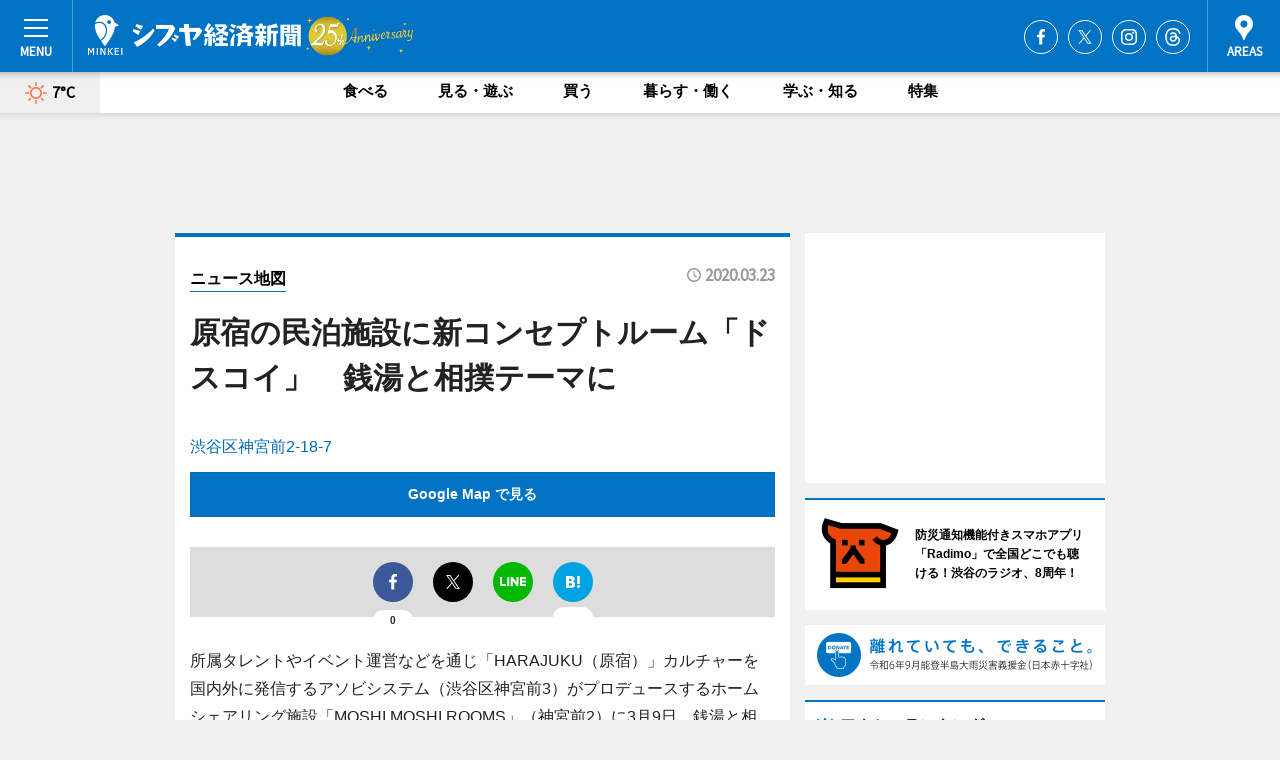

--- FILE ---
content_type: text/html; charset=utf-8
request_url: https://www.shibukei.com/mapnews/14932/
body_size: 73591
content:
<!DOCTYPE HTML>
<html>
<head>
<meta http-equiv="Content-Type" content="text/html; charset=utf-8">
<meta name="viewport" content="width=device-width,initial-scale=1,minimum-scale=1,maximum-scale=1,user-scalable=no">
<title>原宿の民泊施設に新コンセプトルーム「ドスコイ」　銭湯と相撲テーマに（ニュース地図） - シブヤ経済新聞</title>

<meta name="keywords" content="渋谷,シブヤ,経済,新聞,ニュース">
<meta name="description" content="シブヤ経済新聞は、広域渋谷圏のビジネス＆カルチャーニュースをお届けするニュースサイトです。イベントや展覧会・ライブなどのカルチャー情報はもちろん、ニューオープンの店舗情報から地元企業やソーシャルビジネスの新しい取り組み、エリアの流行・トレンドまで、地元のまちを楽しむ「ハッピーニュース」をお届けしています。">
<meta property="fb:app_id" content="475493342486765">
<meta property="fb:admins" content="100001334499453">
<meta property="og:site_name" content="シブヤ経済新聞">
<meta property="og:locale" content="ja_JP">
<meta property="og:type" content="article">
<meta name="twitter:card" content="summary_large_image">
<meta name="twitter:site" content="@minkei">
<meta property="og:title" content="原宿の民泊施設に新コンセプトルーム「ドスコイ」　銭湯と相撲テーマに（ニュース地図）">
<meta name="twitter:title" content="原宿の民泊施設に新コンセプトルーム「ドスコイ」　銭湯と相撲テーマに（ニュース地図）">
<link rel="canonical" href="https://www.shibukei.com/mapnews/14932/">
<meta property="og:url" content="https://www.shibukei.com/mapnews/14932/">
<meta name="twitter:url" content="https://www.shibukei.com/mapnews/14932/">
<meta property="og:description" content="広域渋谷圏のビジネス＆カルチャーニュース">
<meta name="twitter:description" content="広域渋谷圏のビジネス＆カルチャーニュース">
<meta property="og:image" content="https://images.keizai.biz/shibukei/headline/1584937272_photo.jpg">
<meta name="twitter:image" content="https://images.keizai.biz/shibukei/headline/1584937272_photo.jpg">
<meta property="fb:pages" content="138475029533957" />
<link href="https://images.keizai.biz/favicon.ico" rel="shortcut icon">
<link href="https://ex.keizai.biz/common.8.3.0/css.1.0.6/common.min.css?1769094517" rel="stylesheet" type="text/css">
<link href="https://ex.keizai.biz/common.8.3.0/css.1.0.6/single.min.css?1769094517" rel="stylesheet" type="text/css">
<link href="https://www.shibukei.com/css/style.css" rel="stylesheet" type="text/css">
<link href="https://ex.keizai.biz/common.8.3.0/css.1.0.6/all.min.css" rel="stylesheet" type="text/css">
<link href="https://fonts.googleapis.com/css?family=Source+Sans+Pro" rel="stylesheet">
<link href="https://cdn.jsdelivr.net/npm/yakuhanjp@3.0.0/dist/css/yakuhanjp.min.css" rel=”preload” as="stylesheet" type="text/css">
<link href="https://ex.keizai.biz/common.8.3.0/css.1.0.6/print.min.css" media="print" rel="stylesheet" type="text/css">
<script>
var microadCompass = microadCompass || {};
microadCompass.queue = microadCompass.queue || [];
</script>
<script charset="UTF-8" src="//j.microad.net/js/compass.js" onload="new microadCompass.AdInitializer().initialize();" async></script>
<script type="text/javascript">
var PWT={};
var pbjs = pbjs || {};
pbjs.que = pbjs.que || [];
var googletag = googletag || {};
googletag.cmd = googletag.cmd || [];
var gptRan = false;
PWT.jsLoaded = function(){
    if(!location.hostname.match(/proxypy.org|printwhatyoulike.com/)){
        loadGPT();
    }
};
var loadGPT = function(){
    if (!gptRan) {
        gptRan = true;
        var gads = document.createElement('script');
        var useSSL = 'https:' == document.location.protocol;
        gads.src = (useSSL ? 'https:' : 'http:') + '//securepubads.g.doubleclick.net/tag/js/gpt.js';
        gads.async = true;
        var node = document.getElementsByTagName('script')[0];
        node.parentNode.insertBefore(gads, node);
        var pbjsEl = document.createElement("script");
        pbjsEl.type = "text/javascript";
        pbjsEl.src = "https://anymind360.com/js/2131/ats.js";
        var pbjsTargetEl = document.getElementsByTagName("head")[0];
        pbjsTargetEl.insertBefore(pbjsEl, pbjsTargetEl.firstChild);
    }
};
setTimeout(loadGPT, 500);
</script>
<script type="text/javascript">
(function() {
var purl = window.location.href;
var url = '//ads.pubmatic.com/AdServer/js/pwt/157255/3019';
var profileVersionId = '';
if(purl.indexOf('pwtv=')>0){
    var regexp = /pwtv=(.*?)(&|$)/g;
    var matches = regexp.exec(purl);
    if(matches.length >= 2 && matches[1].length > 0){
    profileVersionId = '/'+matches[1];
    }
}
var wtads = document.createElement('script');
wtads.async = true;
wtads.type = 'text/javascript';
wtads.src = url+profileVersionId+'/pwt.js';
var node = document.getElementsByTagName('script')[0];
node.parentNode.insertBefore(wtads, node);
})();
</script>
<script>
window.gamProcessed = false;
window.gamFailSafeTimeout = 5e3;
window.reqGam = function () {
    if (!window.gamProcessed) {
        window.gamProcessed = true;
        googletag.cmd.push(function () {
            googletag.pubads().refresh();
        });
    }
};
setTimeout(function () {
    window.reqGam();
}, window.gamFailSafeTimeout);
var googletag = googletag || {};
googletag.cmd = googletag.cmd || [];
googletag.cmd.push(function(){
let issp = false;
let hbSlots = new Array();
let amznSlots = new Array();
const ua = window.navigator.userAgent.toLowerCase();
if (ua.indexOf('iphone') > 0 || ua.indexOf('ipod') > 0 || ua.indexOf('android') > 0 && ua.indexOf('mobile') > 0) {
    issp = true;
}
if (issp === true) {
    amznSlots.push(googletag.defineSlot('/159334285/sp_shibukei_header_1st', [[320, 100], [320, 50]], 'div-gpt-ad-1576055139196-0').addService(googletag.pubads()));
    hbSlots.push(googletag.defineSlot('/159334285/sp_shibukei_list_1st', [[336, 280], [300, 250], [320, 100], [320, 50], [200, 200], 'fluid'], 'div-gpt-ad-1580717788210-0').addService(googletag.pubads()));
    hbSlots.push(googletag.defineSlot('/159334285/sp_shibukei_inarticle', ['fluid', [300, 250], [336, 280], [320, 180], [1, 1]], 'div-gpt-ad-1576055195029-0').addService(googletag.pubads()));
    hbSlots.push(googletag.defineSlot('/159334285/sp_shibukei_footer_1st', ['fluid', [300, 250], [336, 280], [320, 100], [320, 50], [200, 200]], 'div-gpt-ad-1576055033248-0').addService(googletag.pubads()));
    hbSlots.push(googletag.defineSlot('/159334285/sp_shibukei_footer_2nd', [[300, 250], 'fluid', [336, 280], [320, 180], [320, 100], [320, 50], [200, 200]], 'div-gpt-ad-1576037774006-0').addService(googletag.pubads()));
    hbSlots.push(googletag.defineSlot('/159334285/sp_shibukei_footer_3rd', [[300, 250], [336, 280], [320, 100], [320, 50], [200, 200], 'fluid'], 'div-gpt-ad-1576055085577-0').addService(googletag.pubads()));
    hbSlots.push(googletag.defineSlot('/159334285/sp_shibukei_overlay', [320, 50], 'div-gpt-ad-1584427815478-0').addService(googletag.pubads()));
    hbSlots.push(googletag.defineSlot('/159334285/sp_shibukei_infeed_1st', ['fluid', [320, 100], [300, 100]], 'div-gpt-ad-1580370696425-0').addService(googletag.pubads()));
    hbSlots.push(googletag.defineSlot('/159334285/sp_shibukei_infeed_2st', [[300, 100], 'fluid', [320, 100]], 'div-gpt-ad-1580370846543-0').addService(googletag.pubads()));
    hbSlots.push(googletag.defineSlot('/159334285/sp_shibukei_infeed_3rd', [[300, 100], 'fluid', [320, 100]], 'div-gpt-ad-1580370937978-0').addService(googletag.pubads()));
} else {
    amznSlots.push(googletag.defineSlot('/159334285/pc_shibukei_header_1st', [[728, 90], [750, 100], [970, 90]], 'div-gpt-ad-1576054393576-0').addService(googletag.pubads()));
    amznSlots.push(googletag.defineSlot('/159334285/pc_shibukei_right_1st', ['fluid', [300, 250]], 'div-gpt-ad-1576054711791-0').addService(googletag.pubads()));
    hbSlots.push(googletag.defineSlot('/159334285/pc_shibukei_right_2nd', ['fluid', [300, 250], [200, 200]], 'div-gpt-ad-1576054772252-0').addService(googletag.pubads()));
    hbSlots.push(googletag.defineSlot('/159334285/pc_shibukei_inarticle', ['fluid', [300, 250], [336, 280]], 'div-gpt-ad-1576054895453-0').addService(googletag.pubads()));
    hbSlots.push(googletag.defineSlot('/159334285/pc_shibukei_right_3rd', [[300, 250], 'fluid', [300, 600], [160, 600], [200, 200]], 'div-gpt-ad-1576054833870-0').addService(googletag.pubads()));
    amznSlots.push(googletag.defineSlot('/159334285/pc_shibukei_left_1st', ['fluid', [300, 250]], 'div-gpt-ad-1576037145616-0'). addService(googletag.pubads()));
    hbSlots.push(googletag.defineSlot('/159334285/pc_shibukei_infeed_1st', ['fluid'], 'div-gpt-ad-1580370696425-0').addService(googletag.pubads()));
    hbSlots.push(googletag.defineSlot('/159334285/pc_shibukei_infeed_2st', ['fluid'], 'div-gpt-ad-1580370846543-0').addService(googletag.pubads()));
    hbSlots.push(googletag.defineSlot('/159334285/pc_shibukei_infeed_3rd', ['fluid'], 'div-gpt-ad-1580370937978-0').addService(googletag.pubads()));
}

const interstitialSlot = googletag.defineOutOfPageSlot('/159334285/shibukei_interstitial', googletag.enums.OutOfPageFormat.INTERSTITIAL);
if (interstitialSlot) amznSlots.push(interstitialSlot.addService(googletag.pubads()));
if (!googletag.pubads().isInitialLoadDisabled()) {
    googletag.pubads().disableInitialLoad();
}
googletag.pubads().enableSingleRequest();
googletag.pubads().collapseEmptyDivs();
googletag.enableServices();
googletag.pubads().refresh(amznSlots);
googletag.pubads().addEventListener('slotRequested', function(event) {
var elemId = event.slot.getSlotElementId();
for (var i = 0; i < hbSlots.length; i++) {
    if (hbSlots[i].getSlotElementId() == elemId) {
        window.gamProcessed = true;
    }
}
});
});
</script>
<script async src="//pagead2.googlesyndication.com/pagead/js/adsbygoogle.js"></script>
<script src="https://cdn.gmossp-sp.jp/ads/receiver.js"></script>
<script async src="https://contributor.google.com/scripts/53ce498761bf2b8e/loader.js"></script><script>(function(){'use strict';var g=function(a){var b=0;return function(){return b<a.length?{done:!1,value:a[b++]}:{done:!0}}},l=this||self,aa=/^[\w+/_-]+[=]{0,2}$/,m=null,p=function(){},q=function(a){var b=typeof a;if("object"==b)if(a){if(a instanceof Array)return"array";if(a instanceof Object)return b;var c=Object.prototype.toString.call(a);if("[object Window]"==c)return"object";if("[object Array]"==c||"number"==typeof a.length&&"undefined"!=typeof a.splice&&"undefined"!=typeof a.propertyIsEnumerable&&!a.propertyIsEnumerable("splice"))return"array";
if("[object Function]"==c||"undefined"!=typeof a.call&&"undefined"!=typeof a.propertyIsEnumerable&&!a.propertyIsEnumerable("call"))return"function"}else return"null";else if("function"==b&&"undefined"==typeof a.call)return"object";return b},r=Date.now||function(){return+new Date},t=function(a,b){function c(){}c.prototype=b.prototype;a.prototype=new c;a.prototype.constructor=a};var ba=function(a,b){Object.defineProperty(l,a,{configurable:!1,get:function(){return b},set:p})};var x=function(a,b){this.b=a===v&&b||"";this.a=w},w={},v={};var ca=function(a,b){a.src=b instanceof x&&b.constructor===x&&b.a===w?b.b:"type_error:TrustedResourceUrl";if(null===m)b:{b=l.document;if((b=b.querySelector&&b.querySelector("script[nonce]"))&&(b=b.nonce||b.getAttribute("nonce"))&&aa.test(b)){m=b;break b}m=""}b=m;b&&a.setAttribute("nonce",b)};var y=function(){return Math.floor(2147483648*Math.random()).toString(36)+Math.abs(Math.floor(2147483648*Math.random())^r()).toString(36)};var z=function(a,b){b=String(b);"application/xhtml+xml"===a.contentType&&(b=b.toLowerCase());return a.createElement(b)},A=function(a){this.a=a||l.document||document};A.prototype.appendChild=function(a,b){a.appendChild(b)};var B=function(a,b,c,d,e,f){try{var k=a.a,h=z(a.a,"SCRIPT");h.async=!0;ca(h,b);k.head.appendChild(h);h.addEventListener("load",function(){e();d&&k.head.removeChild(h)});h.addEventListener("error",function(){0<c?B(a,b,c-1,d,e,f):(d&&k.head.removeChild(h),f())})}catch(n){f()}};var da=l.atob("aHR0cHM6Ly93d3cuZ3N0YXRpYy5jb20vaW1hZ2VzL2ljb25zL21hdGVyaWFsL3N5c3RlbS8xeC93YXJuaW5nX2FtYmVyXzI0ZHAucG5n"),ea=l.atob("WW91IGFyZSBzZWVpbmcgdGhpcyBtZXNzYWdlIGJlY2F1c2UgYWQgb3Igc2NyaXB0IGJsb2NraW5nIHNvZnR3YXJlIGlzIGludGVyZmVyaW5nIHdpdGggdGhpcyBwYWdlLg=="),fa=l.atob("RGlzYWJsZSBhbnkgYWQgb3Igc2NyaXB0IGJsb2NraW5nIHNvZnR3YXJlLCB0aGVuIHJlbG9hZCB0aGlzIHBhZ2Uu"),ha=function(a,b,c){this.b=a;this.f=new A(this.b);this.a=null;this.c=[];this.g=!1;this.i=b;this.h=c},E=function(a){if(a.b.body&&!a.g){var b=
function(){C(a);l.setTimeout(function(){return D(a,3)},50)};B(a.f,a.i,2,!0,function(){l[a.h]||b()},b);a.g=!0}},C=function(a){for(var b=F(1,5),c=0;c<b;c++){var d=G(a);a.b.body.appendChild(d);a.c.push(d)}b=G(a);b.style.bottom="0";b.style.left="0";b.style.position="fixed";b.style.width=F(100,110).toString()+"%";b.style.zIndex=F(2147483544,2147483644).toString();b.style["background-color"]=H(249,259,242,252,219,229);b.style["box-shadow"]="0 0 12px #888";b.style.color=H(0,10,0,10,0,10);b.style.display=
"flex";b.style["justify-content"]="center";b.style["font-family"]="Roboto, Arial";c=G(a);c.style.width=F(80,85).toString()+"%";c.style.maxWidth=F(750,775).toString()+"px";c.style.margin="24px";c.style.display="flex";c.style["align-items"]="flex-start";c.style["justify-content"]="center";d=z(a.f.a,"IMG");d.className=y();d.src=da;d.style.height="24px";d.style.width="24px";d.style["padding-right"]="16px";var e=G(a),f=G(a);f.style["font-weight"]="bold";f.textContent=ea;var k=G(a);k.textContent=fa;I(a,
e,f);I(a,e,k);I(a,c,d);I(a,c,e);I(a,b,c);a.a=b;a.b.body.appendChild(a.a);b=F(1,5);for(c=0;c<b;c++)d=G(a),a.b.body.appendChild(d),a.c.push(d)},I=function(a,b,c){for(var d=F(1,5),e=0;e<d;e++){var f=G(a);b.appendChild(f)}b.appendChild(c);c=F(1,5);for(d=0;d<c;d++)e=G(a),b.appendChild(e)},F=function(a,b){return Math.floor(a+Math.random()*(b-a))},H=function(a,b,c,d,e,f){return"rgb("+F(Math.max(a,0),Math.min(b,255)).toString()+","+F(Math.max(c,0),Math.min(d,255)).toString()+","+F(Math.max(e,0),Math.min(f,
255)).toString()+")"},G=function(a){a=z(a.f.a,"DIV");a.className=y();return a},D=function(a,b){0>=b||null!=a.a&&0!=a.a.offsetHeight&&0!=a.a.offsetWidth||(ia(a),C(a),l.setTimeout(function(){return D(a,b-1)},50))},ia=function(a){var b=a.c;var c="undefined"!=typeof Symbol&&Symbol.iterator&&b[Symbol.iterator];b=c?c.call(b):{next:g(b)};for(c=b.next();!c.done;c=b.next())(c=c.value)&&c.parentNode&&c.parentNode.removeChild(c);a.c=[];(b=a.a)&&b.parentNode&&b.parentNode.removeChild(b);a.a=null};var ka=function(a,b,c,d,e){var f=ja(c),k=function(n){n.appendChild(f);l.setTimeout(function(){f?(0!==f.offsetHeight&&0!==f.offsetWidth?b():a(),f.parentNode&&f.parentNode.removeChild(f)):a()},d)},h=function(n){document.body?k(document.body):0<n?l.setTimeout(function(){h(n-1)},e):b()};h(3)},ja=function(a){var b=document.createElement("div");b.className=a;b.style.width="1px";b.style.height="1px";b.style.position="absolute";b.style.left="-10000px";b.style.top="-10000px";b.style.zIndex="-10000";return b};var J={},K=null;var L=function(){},M="function"==typeof Uint8Array,N=function(a,b){a.b=null;b||(b=[]);a.j=void 0;a.f=-1;a.a=b;a:{if(b=a.a.length){--b;var c=a.a[b];if(!(null===c||"object"!=typeof c||"array"==q(c)||M&&c instanceof Uint8Array)){a.g=b-a.f;a.c=c;break a}}a.g=Number.MAX_VALUE}a.i={}},O=[],P=function(a,b){if(b<a.g){b+=a.f;var c=a.a[b];return c===O?a.a[b]=[]:c}if(a.c)return c=a.c[b],c===O?a.c[b]=[]:c},Q=function(a,b,c){if(b<a.g)a.a[b+a.f]=c;else{var d=a.g+a.f;a.a[d]||(a.c=a.a[d]={});a.c[b]=c}return a},S=
function(a,b){var c=R;a.b||(a.b={});if(!a.b[b]){var d=P(a,b);d&&(a.b[b]=new c(d))}return a.b[b]};
L.prototype.h=M?function(){var a=Uint8Array.prototype.toJSON;Uint8Array.prototype.toJSON=function(){var b;void 0===b&&(b=0);if(!K){K={};for(var c="ABCDEFGHIJKLMNOPQRSTUVWXYZabcdefghijklmnopqrstuvwxyz0123456789".split(""),d=["+/=","+/","-_=","-_.","-_"],e=0;5>e;e++){var f=c.concat(d[e].split(""));J[e]=f;for(var k=0;k<f.length;k++){var h=f[k];void 0===K[h]&&(K[h]=k)}}}b=J[b];c=[];for(d=0;d<this.length;d+=3){var n=this[d],u=(e=d+1<this.length)?this[d+1]:0;h=(f=d+2<this.length)?this[d+2]:0;k=n>>2;n=(n&
3)<<4|u>>4;u=(u&15)<<2|h>>6;h&=63;f||(h=64,e||(u=64));c.push(b[k],b[n],b[u]||"",b[h]||"")}return c.join("")};try{return JSON.stringify(this.a&&this.a,T)}finally{Uint8Array.prototype.toJSON=a}}:function(){return JSON.stringify(this.a&&this.a,T)};var T=function(a,b){return"number"!=typeof b||!isNaN(b)&&Infinity!==b&&-Infinity!==b?b:String(b)};L.prototype.toString=function(){return this.a.toString()};var R=function(a){N(this,a)};t(R,L);var U=function(a){N(this,a)};t(U,L);var la=function(a,b){this.c=new A(a);var c=S(b,5);c=new x(v,P(c,4)||"");this.b=new ha(a,c,P(b,4));this.a=b},ma=function(a,b,c,d){b=new R(b?JSON.parse(b):null);b=new x(v,P(b,4)||"");B(a.c,b,3,!1,c,function(){ka(function(){E(a.b);d(!1)},function(){d(!0)},P(a.a,2),P(a.a,3),P(a.a,1))})};var na=function(a,b){V(a,"internal_api_load_with_sb",function(c,d,e){ma(b,c,d,e)});V(a,"internal_api_sb",function(){E(b.b)})},V=function(a,b,c){a=l.btoa(a+b);ba(a,c)},W=function(a,b,c){for(var d=[],e=2;e<arguments.length;++e)d[e-2]=arguments[e];e=l.btoa(a+b);e=l[e];if("function"==q(e))e.apply(null,d);else throw Error("API not exported.");};var X=function(a){N(this,a)};t(X,L);var Y=function(a){var b=this.h=l.document;var c=new U;var d=P(a,3);c=Q(c,1,d);d=P(a,12);c=Q(c,2,d);d=P(a,5);c=Q(c,3,d);d=P(a,10);c=Q(c,4,d);d=S(a,11);c.b||(c.b={});var e=d?d.a:d;c.b[5]=d;c=Q(c,5,e);this.g=new la(b,c);this.a=P(a,1);this.f=S(a,2);this.c=!1;this.b=a};Y.prototype.start=function(){try{oa(),na(this.a,this.g),l.googlefc=l.googlefc||{},"callbackQueue"in l.googlefc||(l.googlefc.callbackQueue=[]),pa(this)}catch(a){W(this.a,"internal_api_sb")}};
var oa=function(){var a=function(){if(!l.frames.googlefcPresent)if(document.body){var b=document.createElement("iframe");b.style.display="none";b.style.width="0px";b.style.height="0px";b.style.border="none";b.style.zIndex="-1000";b.style.left="-1000px";b.style.top="-1000px";b.name="googlefcPresent";document.body.appendChild(b)}else l.setTimeout(a,5)};a()},pa=function(a){var b=r();W(a.a,"internal_api_load_with_sb",a.f.h(),function(){var c;var d=a.a,e=l[l.btoa(d+"cached_js")];if(e){e=l.atob(e);e=parseInt(e,
10);d=l.btoa(d+"cached_js").split(".");var f=l;d[0]in f||"undefined"==typeof f.execScript||f.execScript("var "+d[0]);for(;d.length&&(c=d.shift());)d.length?f[c]&&f[c]!==Object.prototype[c]?f=f[c]:f=f[c]={}:f[c]=null;c=Math.abs(b-e);c=1728E5>c?0:c}else c=-1;0!=c&&(W(a.a,"internal_api_sb"),Z(a,P(a.b,9)))},function(c){c?Z(a,P(a.b,7)):Z(a,P(a.b,8))})},Z=function(a,b){a.c||(a.c=!0,a=new l.XMLHttpRequest,a.open("GET",b,!0),a.send())};(function(a,b){l[a]=function(c){for(var d=[],e=0;e<arguments.length;++e)d[e-0]=arguments[e];l[a]=p;b.apply(null,d)}})("__475an521in8a__",function(a){"function"==typeof l.atob&&(a=l.atob(a),a=new X(a?JSON.parse(a):null),(new Y(a)).start())});}).call(this);
window.__475an521in8a__("[base64]/[base64]/[base64]");</script>
<style>
.fc-ab-root .fc-button.fc-button-custom-choice, .fc-ab-root .fc-dialog-container .fc-subscription-link {
    display: none;
}
</style>
<script type="text/javascript">
window._taboola = window._taboola || [];
_taboola.push({article:'auto'});
! function(e, f, u, i) {
if (!document.getElementById(i)) {
e.async = 1;
e.src = u;
e.id = i;
f.parentNode.insertBefore(e, f);
}
}(document.createElement('script'),
document.getElementsByTagName('script')[0],
'//cdn.taboola.com/libtrc/minkeijapan-network/loader.js',
'tb_loader_script');
if (window.performance && typeof window.performance.mark == 'function')
{window.performance.mark('tbl_ic');}
</script>
</head>
<body>

<div id="wrap">
<div id="header">
<div class="inner">
<div id="menuBtn"><span></span></div>
<h1 class="logo"><a href="https://www.shibukei.com/">シブヤ経済新聞</a></h1>
<div id="areasBtn"><span></span></div>
<ul class="sns">
<li class="fb"><a href="https://www.facebook.com/shibukei" target="_blank">Facebook</a></li><li class="tw"><a href="https://twitter.com/shibuyakeizai" target="_blank">Twitter</a></li><li class="itg"><a href="https://www.instagram.com/shibukei_news" target="_blank">Instagram</a></li><li class="thr"><a href="https://www.threads.net/@shibukei_news" target="_blank">Threads</a></li></ul>
</div>
</div>
<div id="gNavi">
<div id="weather"><a href="https://www.shibukei.com/weather/"><img src="https://images.keizai.biz/img/weather/100.svg" alt=""><span>7°C</span></a></div>
<div class="link">
<ul>
<li><a href="https://www.shibukei.com/gourmet/archives/1/">食べる</a></li>
<li><a href="https://www.shibukei.com/play/archives/1/">見る・遊ぶ</a></li>
<li><a href="https://www.shibukei.com/shopping/archives/1/">買う</a></li>
<li><a href="https://www.shibukei.com/life/archives/1/">暮らす・働く</a></li>
<li><a href="https://www.shibukei.com/study/archives/1/">学ぶ・知る</a></li>
<li><a href="https://www.shibukei.com/special/archives/1/">特集</a></li>
</ul>
</div>
</div>
<div id="topBnr">
<script>
const spw = 430;
const hbnr = document.createElement('div');
const cbnr = document.createElement('div');
if (screen.width <= spw) {
    hbnr.classList.add("bnrW320");
    cbnr.setAttribute('id', 'div-gpt-ad-1576055139196-0');
} else {
    hbnr.classList.add("bnrWPC");
    cbnr.setAttribute('id', 'div-gpt-ad-1576054393576-0');
}
hbnr.appendChild(cbnr);
document.currentScript.parentNode.appendChild(hbnr);
if (screen.width <= spw) {
    googletag.cmd.push(function() { googletag.display('div-gpt-ad-1576055139196-0'); });
} else {
    googletag.cmd.push(function() { googletag.display('div-gpt-ad-1576054393576-0'); });
}
</script>
</div>

<div id="container">
<div class="contents" id="topBox">
<div class="box">
<div class="ttl">
<span><a href="https://www.shibukei.com/mapnews/archives/">ニュース地図</a></span>
<time>2020.03.23</time>
<h1>原宿の民泊施設に新コンセプトルーム「ドスコイ」　銭湯と相撲テーマに</h1>
</div>
<div class="main">
<a href="https://www.shibukei.com/headline/14932/"><img src="https://maps.googleapis.com/maps/api/staticmap?size=744x419&scale=2&markers=anchor:bottomcenter|icon:https://images.keizai.biz/img/extras/mapicon2025v5.png|35.67235590362774,139.70963745571473&key=AIzaSyA1Pc6oXLKKX73mQWROn5S2SCVEjEUPPro" width="744" height="419" alt=""></a>
<p id="mapAddress" style="font-size: 16px; color: #006bb6; text-align: left; margin-bottom: 0.8em;">渋谷区神宮前2-18-7</p><p id="mapLink" style="background: #0073C4;"><a href="https://maps.google.com/maps?q=35.67235590362774,139.70963745571473" target="_blank"><span style="color: #fff; font-weight: bold; background: none;">Google Map で見る</a>
</p>
</div>
<script>var _puri = "https://www.shibukei.com/mapnews/14932/";</script>
<div class="snsArea">
<ul>
<li class="fb"><a href="https://www.facebook.com/share.php?u=https://www.shibukei.com/mapnews/14932/" class="popup" target="_blank"></a><span id="fb_count"><p id="fb_count_num">0</p></span></li>
<li class="tw"><a href="https://twitter.com/intent/tweet?url=https://www.shibukei.com/mapnews/14932/&text=原宿の民泊施設に新コンセプトルーム「ドスコイ」　銭湯と相撲テーマに（ニュース地図）" class="popup" target="_blank"></a></li>
<li class="line"><a href="https://line.me/R/msg/text/?%E5%8E%9F%E5%AE%BF%E3%81%AE%E6%B0%91%E6%B3%8A%E6%96%BD%E8%A8%AD%E3%81%AB%E6%96%B0%E3%82%B3%E3%83%B3%E3%82%BB%E3%83%97%E3%83%88%E3%83%AB%E3%83%BC%E3%83%A0%E3%80%8C%E3%83%89%E3%82%B9%E3%82%B3%E3%82%A4%E3%80%8D%E3%80%80%E9%8A%AD%E6%B9%AF%E3%81%A8%E7%9B%B8%E6%92%B2%E3%83%86%E3%83%BC%E3%83%9E%E3%81%AB%EF%BC%88%E3%83%8B%E3%83%A5%E3%83%BC%E3%82%B9%E5%9C%B0%E5%9B%B3%EF%BC%89%0d%0ahttps%3A%2F%2Fwww.shibukei.com%2Fmapnews%2F14932%2F" class="popup" target="_blank"></a></li>
<li class="htn"><a href="http://b.hatena.ne.jp/entry/https://www.shibukei.com/mapnews/14932/" target="_blank"></a><span id="htn_count">&nbsp;</span></li>
</ul>
</div>
<div class="txt bnr2_txt">
<p>所属タレントやイベント運営などを通じ「HARAJUKU（原宿）」カルチャーを国内外に発信するアソビシステム（渋谷区神宮前3）がプロデュースするホームシェアリング施設「MOSHI MOSHI ROOMS」（神宮前2）に3月9日、銭湯と相撲を掛け合わせた部屋「DOSUKOI（ドスコイ）」がオープンした。</p>
<script>
const _bnr = document.createElement('div');
const _cbnr = document.createElement('div');
_bnr.classList.add("bnr2");
if (screen.width <= spw) {
    _cbnr.setAttribute('id', 'div-gpt-ad-1576055195029-0');
} else {
    _cbnr.setAttribute('id', 'div-gpt-ad-1576054895453-0');
}
_bnr.appendChild(_cbnr);
document.currentScript.parentNode.appendChild(_bnr);
if (screen.width <= spw) {
    googletag.cmd.push(function(){
        googletag.display('div-gpt-ad-1576055195029-0');
    });
} else {
    googletag.cmd.push(function(){
        googletag.display('div-gpt-ad-1576054895453-0');
    });
}
</script>
</div>
<ul class="btnList article">
<li class="send"><a href="https://www.shibukei.com/headline/14932/">記事を読む</a></li>
</ul>
<ul class="snsList">
<li>
<a href="https://twitter.com/share" class="twitter-share-button popup" data-url="https://www.shibukei.com/mapnews/14932/" data-text="原宿の民泊施設に新コンセプトルーム「ドスコイ」　銭湯と相撲テーマに（ニュース地図）" data-lang="ja"></a><script>!function(d,s,id){var js,fjs=d.getElementsByTagName(s)[0],p='https';if(!d.getElementById(id)){js=d.createElement(s);js.id=id;js.src=p+'://platform.twitter.com/widgets.js';fjs.parentNode.insertBefore(js,fjs);}}(document, 'script', 'twitter-wjs');</script>
</li>
<li>
<div id="fb-root"></div>
<script async defer crossorigin="anonymous" src="https://connect.facebook.net/ja_JP/sdk.js#xfbml=1&version=v9.0&appId=475493342486765&autoLogAppEvents=1" nonce="mlP5kZZA"></script>
<div class="fb-share-button" data-href="https://www.shibukei.com/mapnews/14932/" data-layout="button_count" data-size="small"><a target="_blank" href="https://www.facebook.com/sharer/sharer.php?u=https%3A%2F%2Fwww.shibukei.com%2Fmapnews%2F14932%2F&amp;src=sdkpreparse" class="fb-xfbml-parse-ignore">シェア</a></div>
</li>
<li>
<div class="line-it-button" data-lang="ja" data-type="share-a" data-url="https://www.shibukei.com/mapnews/14932/" style="display: none;"></div>
<script src="https://d.line-scdn.net/r/web/social-plugin/js/thirdparty/loader.min.js" async="async" defer="defer"></script>
</li>
<li>
<a href="http://b.hatena.ne.jp/entry/" class="hatena-bookmark-button" data-hatena-bookmark-layout="basic-label-counter" data-hatena-bookmark-lang="ja" data-hatena-bookmark-height="20" title="はてなブックマークに追加"><img src="https://b.st-hatena.com/images/entry-button/button-only@2x.png" alt="はてなブックマークに追加" width="20" height="20" style="border: none;" /></a><script type="text/javascript" src="https://b.st-hatena.com/js/bookmark_button.js" charset="utf-8" async="async"></script>
</li>
</ul>
</div>
<div class="box">
<div class="pager">
<ul>
<li class="prev"><a href="https://www.shibukei.com/mapnews/14931/"><span>前の地図</span></a></li><li class="next"><a href="https://www.shibukei.com/mapnews/14933/"><span>次の地図</span></a></li></ul>
</div>
</div>
</div>
<div class="box" style="text-align: center;">
<div id="middleBnr" class="box bnr">
<script>
if (screen.width <= spw) {
    const _cMiddleBnr = document.createElement('div');
    _cMiddleBnr.setAttribute('id', 'div-gpt-ad-1580717788210-0');
    document.currentScript.parentNode.appendChild(_cMiddleBnr);
    googletag.cmd.push(function() { googletag.display('div-gpt-ad-1580717788210-0'); });
}
</script>

</div>
</div>
<div id="info">
<div id="category">

<div class="box">
<div id="taboola-below-article-thumbnails"></div>
<script type="text/javascript">
window._taboola = window._taboola || [];
_taboola.push({
mode: 'thumbnails-a',
container: 'taboola-below-article-thumbnails',
placement: 'Below Article Thumbnails',
target_type: 'mix'
});
</script>
</div>
<div class="box latestnews">
<div class="ttl"><h2>最新ニュース</h2></div>
<div class="thumbA">
<a href="https://www.shibukei.com/headline/19687/">
<div class="img">
<img src="https://images.keizai.biz/shibukei/headline/1769094427_photo.jpg" alt="">
</div>
<span>食べる</span>
<h3>代々木上原の和洋菓子店「小楽園」でバレンタイン企画　「天球」チョコを採掘</h3>
<p>代々木上原の和洋菓子店「小楽園 TEA SALON & BOUTIQUE」（渋谷区元代々木町）で1月24日、バレンタイン企画が始まる。</p>
</a>
</div>
<ul class="thumbC">
<li>
<a href="https://www.shibukei.com/headline/19686/">
<div class="img">
<img src="https://images.keizai.biz/shibukei/thumbnail/1769061354_mini.jpg" alt="">
</div>
<div class="block">
<span>見る・遊ぶ</span><h3>展望施設「渋谷スカイ」で小林宏誠さん個展　浮遊や雨を題材にした作品</h3>
</div>
</a>
</li>
<li>
<a href="https://www.shibukei.com/headline/19685/">
<div class="img">
<img src="https://images.keizai.biz/shibukei/thumbnail/1769039424_mini.jpg" alt="">
</div>
<div class="block">
<span>暮らす・働く</span><h3>10年以上の通行止め発生も　恵比寿で「猿楽橋」架け替えの模型など展示</h3>
</div>
</a>
</li>
<li>
<a href="https://www.shibukei.com/headline/19684/">
<div class="img">
<img src="https://images.keizai.biz/shibukei/thumbnail/1768990201_mini.jpg" alt="">
</div>
<div class="block">
<span>食べる</span><h3>奥渋にカフェラテ専門店「エスプレッソ ボン」　若手フォトグラファーが開業</h3>
</div>
</a>
</li>
<li>
<a href="https://www.shibukei.com/headline/19683/">
<div class="img">
<img src="https://images.keizai.biz/shibukei/thumbnail/1768977335_mini.jpg" alt="">
</div>
<div class="block">
<span>暮らす・働く</span><h3>ハンズ渋谷店で創業50周年記念ロゴ発表　周年企画で店内謎解きイベントも</h3>
</div>
</a>
</li>
<li>
<a href="https://www.shibukei.com/headline/19682/">
<div class="img">
<img src="https://images.keizai.biz/shibukei/thumbnail/1768908684_mini.jpg" alt="">
</div>
<div class="block">
<span>見る・遊ぶ</span><h3>明治公園に冬季限定のスケートリンク　こたつ貸し出しも</h3>
</div>
</a>
</li>
<li id="_ads">
<div id='div-gpt-ad-1580370696425-0'>
<script>
googletag.cmd.push(function() { googletag.display('div-gpt-ad-1580370696425-0'); });
</script>
</div>
</li>

</ul>
<div class="more"><a href="https://www.shibukei.com/headline/archives/1/"><span>もっと見る</span></a></div>
</div>
<div class="box gourmet">
<div class="ttl"><h2>食べる</h2></div>
<div class="thumbA">
<a href="https://www.shibukei.com/headline/19687/">
<div class="img"><img class="lazy" src="https://images.keizai.biz/img/extras/noimage.png" data-src="https://images.keizai.biz/shibukei/headline/1769094427_photo.jpg" alt=""></div>
<span>食べる</span>
<h3>代々木上原の和洋菓子店「小楽園」でバレンタイン企画　「天球」チョコを採掘</h3>
<p>代々木上原の和洋菓子店「小楽園 TEA SALON & BOUTIQUE」（渋谷区元代々木町）で1月24日、バレンタイン企画が始まる。</p>
</a>
</div>
<ul class="thumbC">
<li>
<a href="https://www.shibukei.com/headline/19684/">
<div class="img"><img class="lazy" src="https://images.keizai.biz/img/extras/noimage.png" data-src="https://images.keizai.biz/shibukei/headline/1768990201.jpg" alt=""></div>
<div class="block">
<span>食べる</span>
<h3>奥渋にカフェラテ専門店「エスプレッソ ボン」　若手フォトグラファーが開業</h3>
</div>
</a>
</li>
<li>
<a href="https://www.shibukei.com/headline/19681/">
<div class="img"><img class="lazy" src="https://images.keizai.biz/img/extras/noimage.png" data-src="https://images.keizai.biz/shibukei/headline/1768894833.jpg" alt=""></div>
<div class="block">
<span>食べる</span>
<h3>代々木公園でフードイベント「地酒＆地肴」「ご当地鍋フェス」同時開催</h3>
</div>
</a>
</li>
<li>
<a href="https://www.shibukei.com/headline/19679/">
<div class="img"><img class="lazy" src="https://images.keizai.biz/img/extras/noimage.png" data-src="https://images.keizai.biz/shibukei/headline/1768795366.jpg" alt=""></div>
<div class="block">
<span>食べる</span>
<h3>渋谷にクレープ店「クレープとエスプレッソとれいわ」　限定生地も</h3>
</div>
</a>
</li>
<li id="_ads15">
<div id='div-gpt-ad-1580370846543-0'>
<script>
googletag.cmd.push(function() { googletag.display('div-gpt-ad-1580370846543-0'); });
</script>
</div>
</li>

</ul>
<div class="more"><a href="https://www.shibukei.com/gourmet/archives/1/"><span>もっと見る</span></a></div>
</div>
<div class="box play">
<div class="ttl"><h2>見る・遊ぶ</h2></div>
<div class="thumbA">
<a href="https://www.shibukei.com/headline/19686/">
<div class="img"><img class="lazy" src="https://images.keizai.biz/img/extras/noimage.png" data-src="https://images.keizai.biz/shibukei/headline/1769061354_photo.jpg" alt=""></div>
<span>見る・遊ぶ</span>
<h3>展望施設「渋谷スカイ」で小林宏誠さん個展　浮遊や雨を題材にした作品</h3>
<p>企画展「Touching the sky ｜ 空に触れる」が1月22日、渋谷駅直結の「渋谷スクランブルスクエア」（渋谷区渋谷2）の展望施設「SHIBUYA SKY（渋谷スカイ）」46階にある屋内展望回廊「SKY GALLERY」で始まった。</p>
</a>
</div>
<ul class="thumbC">
<li>
<a href="https://www.shibukei.com/headline/19682/">
<div class="img"><img class="lazy" src="https://images.keizai.biz/img/extras/noimage.png" data-src="https://images.keizai.biz/shibukei/headline/1768908684.jpg" alt=""></div>
<div class="block">
<span>見る・遊ぶ</span>
<h3>明治公園に冬季限定のスケートリンク　こたつ貸し出しも</h3>
</div>
</a>
</li>
<li>
<a href="https://www.shibukei.com/headline/19676/">
<div class="img"><img class="lazy" src="https://images.keizai.biz/img/extras/noimage.png" data-src="https://images.keizai.biz/shibukei/headline/1768533730.jpg" alt=""></div>
<div class="block">
<span>見る・遊ぶ</span>
<h3>渋谷で日本初「イカゲーム」体験イベント　6つのゲーム展開</h3>
</div>
</a>
</li>
<li>
<a href="https://www.shibukei.com/headline/19674/">
<div class="img"><img class="lazy" src="https://images.keizai.biz/img/extras/noimage.png" data-src="https://images.keizai.biz/shibukei/headline/1768457391.jpg" alt=""></div>
<div class="block">
<span>見る・遊ぶ</span>
<h3>渋谷で「三鷹の森ジブリ美術館ライブラリー」20周年記念映画祭</h3>
</div>
</a>
</li>
<li id="_ads25">
<div id='div-gpt-ad-1580370937978-0'>
<script>
googletag.cmd.push(function() { googletag.display('div-gpt-ad-1580370937978-0'); });
</script>
</div>
</li>

</ul>
<div class="more"><a href="https://www.shibukei.com/play/archives/1/"><span>もっと見る</span></a></div>
</div>
<div class="box life">
<div class="ttl"><h2>暮らす・働く</h2></div>
<div class="thumbA">
<a href="https://www.shibukei.com/headline/19685/">
<div class="img"><img class="lazy" src="https://images.keizai.biz/img/extras/noimage.png" data-src="https://images.keizai.biz/shibukei/headline/1769039424_photo.jpg" alt=""></div>
<span>暮らす・働く</span>
<h3>10年以上の通行止め発生も　恵比寿で「猿楽橋」架け替えの模型など展示</h3>
<p>渋谷～代官山エリアを結び、JR線路上部をまたぐ渡線橋「猿楽橋」の架け替え事業に関する模型などが、1月23日・24日、地域交流センター恵比寿（渋谷区恵比寿2）に展示される。</p>
</a>
</div>
<ul class="thumbC">
<li>
<a href="https://www.shibukei.com/headline/19683/">
<div class="img"><img class="lazy" src="https://images.keizai.biz/img/extras/noimage.png" data-src="https://images.keizai.biz/shibukei/headline/1768977335.jpg" alt=""></div>
<div class="block">
<span>暮らす・働く</span>
<h3>ハンズ渋谷店で創業50周年記念ロゴ発表　周年企画で店内謎解きイベントも</h3>
</div>
</a>
</li>
<li>
<a href="https://www.shibukei.com/headline/19678/">
<div class="img"><img class="lazy" src="https://images.keizai.biz/img/extras/noimage.png" data-src="https://images.keizai.biz/shibukei/headline/1768560268.jpg" alt=""></div>
<div class="block">
<span>暮らす・働く</span>
<h3>アソビシステムとJTBが合弁会社　ポップカルチャーと地域資源融合へ</h3>
</div>
</a>
</li>
<li>
<a href="https://www.shibukei.com/headline/19660/">
<div class="img"><img class="lazy" src="https://images.keizai.biz/img/extras/noimage.png" data-src="https://images.keizai.biz/shibukei/headline/1767765524.jpg" alt=""></div>
<div class="block">
<span>暮らす・働く</span>
<h3>原宿クエストにシェアオフィス「LIFORK H／Q」　カフェなどを併設</h3>
</div>
</a>
</li>
<li>
<a href="https://www.shibukei.com/headline/19649/">
<div class="img"><img class="lazy" src="https://images.keizai.biz/img/extras/noimage.png" data-src="https://images.keizai.biz/shibukei/headline/1766812986.jpg" alt=""></div>
<div class="block">
<span>暮らす・働く</span>
<h3>GMO、表参道に体験型文化施設　レンタルにも対応</h3>
</div>
</a>
</li>

</ul>
<div class="more"><a href="https://www.shibukei.com/life/archives/1/"><span>もっと見る</span></a></div>
</div>
<div class="box shopping hdSP">
<div class="ttl"><h2>買う</h2></div>
<div class="thumbA">
<a href="https://www.shibukei.com/headline/19680/">
<div class="img"><img class="lazy" src="https://images.keizai.biz/img/extras/noimage.png" data-src="https://images.keizai.biz/shibukei/headline/1768820419_photo.jpg" alt=""></div>
<span>買う</span>
<h3>表参道にライフスタイル限定店　アッシュ・ベー・フランスとマームを融合</h3>
<p>ファッション・ジュエリー・ライフスタイルを提案する期間限定店「H.P.FRANCE et MAAM」（港区北青山3）が1月16日、表参道エリアにオープンした。</p>
</a>
</div>
<ul class="thumbC">
<li>
<a href="https://www.shibukei.com/headline/19675/">
<div class="img"><img class="lazy" src="https://images.keizai.biz/img/extras/noimage.png" data-src="https://images.keizai.biz/shibukei/headline/1768476294.jpg" alt=""></div>
<div class="block">
<span>買う</span>
<h3>G-DRAGONさんとラインフレンズ協業キャラ、渋谷でポップアップ</h3>
</div>
</a>
</li>
<li>
<a href="https://www.shibukei.com/headline/19669/">
<div class="img"><img class="lazy" src="https://images.keizai.biz/img/extras/noimage.png" data-src="https://images.keizai.biz/shibukei/headline/1767949690.jpg" alt=""></div>
<div class="block">
<span>買う</span>
<h3>「冬の」サンダルブランド「SUBU」、表参道でポップアップイベント</h3>
</div>
</a>
</li>
<li>
<a href="https://www.shibukei.com/headline/19667/">
<div class="img"><img class="lazy" src="https://images.keizai.biz/img/extras/noimage.png" data-src="https://images.keizai.biz/shibukei/headline/1767932449.jpg" alt=""></div>
<div class="block">
<span>買う</span>
<h3>代官山に仏ディオール新店舗「バンブー パビリオン」　庭園やカフェ併設</h3>
</div>
</a>
</li>
<li>
<a href="https://www.shibukei.com/headline/19658/">
<div class="img"><img class="lazy" src="https://images.keizai.biz/img/extras/noimage.png" data-src="https://images.keizai.biz/shibukei/headline/1767672569.jpg" alt=""></div>
<div class="block">
<span>買う</span>
<h3>「ピーコックストア恵比寿店」閉店へ　50年の歴史に幕、惜しむ声も</h3>
</div>
</a>
</li>

</ul>
<div class="more"><a href="https://www.shibukei.com/shopping/archives/1/"><span>もっと見る</span></a></div>
</div>
<div class="box study hdSP">
<div class="ttl"><h2>学ぶ・知る</h2></div>
<div class="thumbA">
<a href="https://www.shibukei.com/headline/19664/">
<div class="img"><img class="lazy" src="https://images.keizai.biz/img/extras/noimage.png" data-src="https://images.keizai.biz/shibukei/headline/1767856690_photo.png" alt=""></div>
<span>学ぶ・知る</span>
<h3>青学大、青山キャンパスで「箱根駅伝」優勝報告会　原監督・黒田選手ら笑顔</h3>
<p>「第102回箱根駅伝」で9度目となる総合優勝を3連覇で決めた青山学院大学が1月8日、青山キャンパス（渋谷区渋谷4）で優勝報告会を開き、原晋監督や優勝の立役者となった4年で主将の黒田朝日選手らが出席した。</p>
</a>
</div>
<ul class="thumbC">
<li>
<a href="https://www.shibukei.com/headline/19657/">
<div class="img"><img class="lazy" src="https://images.keizai.biz/img/extras/noimage.png" data-src="https://images.keizai.biz/shibukei/headline/1767615633.jpg" alt=""></div>
<div class="block">
<span>学ぶ・知る</span>
<h3>渋谷区スタートアップ支援の認定制度に9社採択　子育て、エンタメなど</h3>
</div>
</a>
</li>
<li>
<a href="https://www.shibukei.com/headline/19650/">
<div class="img"><img class="lazy" src="https://images.keizai.biz/img/extras/noimage.png" data-src="https://images.keizai.biz/shibukei/headline/1766809598.png" alt=""></div>
<div class="block">
<span>学ぶ・知る</span>
<h3>実践女子大学、「渋谷キャンパス」に全学部集約へ　2031年4月めどに</h3>
</div>
</a>
</li>
<li>
<a href="https://www.shibukei.com/headline/19645/">
<div class="img"><img class="lazy" src="https://images.keizai.biz/img/extras/noimage.png" data-src="https://images.keizai.biz/shibukei/headline/1766649525.jpg" alt=""></div>
<div class="block">
<span>学ぶ・知る</span>
<h3>サッポロHD、不動産事業を売却へ　恵比寿ではブランド発信継続</h3>
</div>
</a>
</li>
<li>
<a href="https://www.shibukei.com/headline/19621/">
<div class="img"><img class="lazy" src="https://images.keizai.biz/img/extras/noimage.png" data-src="https://images.keizai.biz/shibukei/headline/1765788960.jpg" alt=""></div>
<div class="block">
<span>学ぶ・知る</span>
<h3>原宿・オークリーストアに平野歩夢選手　第1子から「エネルギーもらう」</h3>
</div>
</a>
</li>
</ul>
<div class="more"><a href="https://www.shibukei.com/study/archives/1/"><span>もっと見る</span></a></div>
</div>
</div>
<div id="sideCategory">
<div class="side">
<div class="box news">
<div class="ttl"><h3>みん経トピックス</h3></div>
<ul>
<li><a href="http://hamamatsu.keizai.biz/headline/3718/"><h4>浜松・遠鉄百貨店で「アムール・デュ・ショコラ」　110ブランド一堂に</h4><small>浜松経済新聞</small></a></li>
<li><a href="http://hiroshima.keizai.biz/headline/4573/"><h4>サンフレッチェ広島の選手にチョコを贈る　バレンタイン企画で</h4><small>広島経済新聞</small></a></li>
<li><a href="http://izu.keizai.biz/headline/2336/"><h4>沼津で自動運転バス実証実験　信号連携など3つの最新技術を初導入</h4><small>沼津経済新聞</small></a></li>
<li><a href="http://funabashi.keizai.biz/headline/3657/"><h4>習志野駅すぐ近くに「おにぎりのもり」　具だくさんのおにぎりや総菜も</h4><small>船橋経済新聞</small></a></li>
<li><a href="http://akita.keizai.biz/headline/4031/"><h4>秋田美大生6人が自動ドア開閉補助ツール　クマ対策で6種考案</h4><small>秋田経済新聞</small></a></li>
</ul>
</div>
<div class="box news release_list">
<div class="ttl"><h3>プレスリリース</h3></div>
<ul>
<li>
<a href="https://www.shibukei.com/release/523875/">
<h3>280km車いす行進が導いた法制定、WHO推奨の医療テック、沖縄発の障害主流化。　日本発の思想が世界を動かし、地域の未来を拓く力として還元。　第2回 「JICA国際協力賞」授賞式を開催</h3>
</a>
</li>
<li>
<a href="https://www.shibukei.com/release/523878/">
<h3>【本日20時】今、大注目のクラファンプロジェクト『Mobilis Frontier（モビリス フロンティア）』始動！YouTube登録者28万人超「遷移圏見聞録」の世界をVR体験として実現！</h3>
</a>
</li>
<li>
<a href="https://www.shibukei.com/release/523819/">
<h3>「姿勢」がビジネスパフォーマンスを左右する時代へ。マシンピラティススタジオRintosull初の男女兼用店舗が大阪・梅田に誕生！3月1日（日）「Rintosull梅田店」オープン</h3>
</a>
</li>
</ul>
<div class="more"><a href="https://www.shibukei.com/release/archives/1/"><span>もっと見る</span></a></div>
</div>

<script>
if (screen.width > spw) {
    const _middleBnr = document.createElement('div');
    const _cMiddleBnr = document.createElement('div');
    _middleBnr.classList.add('box', 'rec');
    _cMiddleBnr.setAttribute('id', 'div-gpt-ad-1576037145616-0');
    _middleBnr.appendChild(_cMiddleBnr);
    document.currentScript.parentNode.appendChild(_middleBnr);
    googletag.cmd.push(function() { googletag.display('div-gpt-ad-1576037145616-0'); });
}
</script>
<script async src="https://yads.c.yimg.jp/js/yads-async.js"></script>
<div class="box yads">
<div id="yad"></div>
<script>
window.YJ_YADS = window.YJ_YADS || { tasks: [] };
if (screen.width <= 750) {
    _yads_ad_ds = '46046_265960';
} else {
    _yads_ad_ds = '12295_268899';
}
window.YJ_YADS.tasks.push({
    yads_ad_ds : _yads_ad_ds,
    yads_parent_element : 'yad'
});
</script>
</div>
</div>
</div>
</div>
<div id="side">
<div class="side top">

<script>
const _recBnr = document.createElement('div');
if (screen.width > spw) {
    const _recCbnr = document.createElement('div');
    _recBnr.setAttribute('id', 'recBanner');
    _recBnr.classList.add('box');
    _recBnr.style.marginTop = '0';
    _recBnr.style.height = '250px';
    _recCbnr.style.height = '250px';
    _recCbnr.setAttribute('id', 'div-gpt-ad-1576054711791-0');
    _recBnr.appendChild(_recCbnr);
    document.currentScript.parentNode.appendChild(_recBnr);
    googletag.cmd.push(function() { googletag.display('div-gpt-ad-1576054711791-0'); });
} else {
    _recBnr.style.marginTop = '-15px';
    document.currentScript.parentNode.appendChild(_recBnr);
}
</script>


<div class="box thumb company">
<ul>
<li>
<a href="https://shiburadi.com/" target="_blank"><div class="img"><img src="https://www.shibukei.com/img/banners/1662802360.jpg" width="80" height="80" alt="">
</div>
<div class="sdbox">
<h4>防災通知機能付きスマホアプリ「Radimo」で全国どこでも聴ける！渋谷のラジオ、8周年！</h4>
</div>
</a>
</li>
</ul>
</div>



<div class="box partner">
<a href="https://www.jrc.or.jp/contribute/help/20240925/" target="_blank"><img src="https://images.keizai.biz/img/banners/202409_noto_banner.png" width="300" height="55" alt="離れていても、できること。">
</a>
</div>

<div class="box thumb rank">
<div class="ttl"><h3>アクセスランキング</h3></div>
<ul>
<li class="gourmet">
<a href="https://www.shibukei.com/headline/19681/">
<div class="img"><img src="https://images.keizai.biz/shibukei/headline/1768894833.jpg" alt=""></div>
<div class="sdbox">
<h4>代々木公園でフードイベント「地酒＆地肴」「ご当地鍋フェス」同時開催</h4>
</div>
</a>
</li>
<li class="life">
<a href="https://www.shibukei.com/headline/19685/">
<div class="img"><img src="https://images.keizai.biz/shibukei/headline/1769039424.jpg" alt=""></div>
<div class="sdbox">
<h4>10年以上の通行止め発生も　恵比寿で「猿楽橋」架け替えの模型など展示</h4>
</div>
</a>
</li>
<li class="life">
<a href="https://www.shibukei.com/headline/19683/">
<div class="img"><img src="https://images.keizai.biz/shibukei/headline/1768977335.jpg" alt=""></div>
<div class="sdbox">
<h4>ハンズ渋谷店で創業50周年記念ロゴ発表　周年企画で店内謎解きイベントも</h4>
</div>
</a>
</li>
<li class="play">
<a href="https://www.shibukei.com/headline/19682/">
<div class="img"><img src="https://images.keizai.biz/shibukei/headline/1768908684.jpg" alt=""></div>
<div class="sdbox">
<h4>明治公園に冬季限定のスケートリンク　こたつ貸し出しも</h4>
</div>
</a>
</li>
<li class="gourmet">
<a href="https://www.shibukei.com/headline/19684/">
<div class="img"><img src="https://images.keizai.biz/shibukei/headline/1768990201.jpg" alt=""></div>
<div class="sdbox">
<h4>奥渋にカフェラテ専門店「エスプレッソ ボン」　若手フォトグラファーが開業</h4>
</div>
</a>
</li>
</ul>
<div class="more"><a href="https://www.shibukei.com/access/"><span>もっと見る</span></a></div>
</div>
<script>
if (screen.width <= spw) {
    const _bnr = document.createElement('div');
    const _cbnr = document.createElement('div');
    _bnr.classList.add('box', 'oauth', 'sp');
    _cbnr.setAttribute('id', 'div-gpt-ad-1576055033248-0');
    _bnr.appendChild(_cbnr);
    document.currentScript.parentNode.appendChild(_bnr);
    googletag.cmd.push(function() { googletag.display('div-gpt-ad-1576055033248-0'); });
}
</script>
<div class="box thumb photo">
<div class="ttl"><h3>フォトフラッシュ</h3></div>
<div class="thumbPhoto">
<a href="https://www.shibukei.com/photoflash/22009/">
<div class="img"><img src="https://images.keizai.biz/shibukei/photonews/1769094297_b.jpg" alt=""></div>
<div class="txt"><p>商品を運ぶ猫のからくり人形＝代々木上原の和洋菓子店「小楽園」でバレンタイン企画　「天球」チョコを採掘</p></div>
</a>
</div>
<ul>
<li>
<a href="https://www.shibukei.com/photoflash/22008/">
<div class="img"><img src="https://images.keizai.biz/shibukei/photonews/1769088020.jpg" alt=""></div>
<div class="sdbox">
<h4>商品イメージ＝代々木上原の和洋菓子店「小楽園」のバレンタイン</h4>
</div>
</a>
</li>
<li>
<a href="https://www.shibukei.com/photoflash/22007/">
<div class="img"><img src="https://images.keizai.biz/shibukei/photonews/1769087982.jpg" alt=""></div>
<div class="sdbox">
<h4>チョコレートを「採掘」する様子＝代々木上原の和洋菓子店「小楽園」のバレンタイン</h4>
</div>
</a>
</li>
<li>
<a href="https://www.shibukei.com/photoflash/22006/">
<div class="img"><img src="https://images.keizai.biz/shibukei/photonews/1769087253.jpg" alt=""></div>
<div class="sdbox">
<h4>店舗外観＝代々木上原の和洋菓子店「小楽園」のバレンタイン</h4>
</div>
</a>
</li>
<li>
<a href="https://www.shibukei.com/photoflash/22005/">
<div class="img"><img src="https://images.keizai.biz/shibukei/photonews/1769068495.jpg" alt=""></div>
<div class="sdbox">
<h4>展示の様子＝展望施設「渋谷スカイ」で小林宏誠さん個展</h4>
</div>
</a>
</li>
</ul>
<div class="more"><a href="https://www.shibukei.com/photoflash/archives/1/"><span>もっと見る</span></a></div>
</div>
<script>
if (screen.width > spw) {
    const _bnr = document.createElement('div');
    const _cbnr = document.createElement('div');
    _bnr.classList.add('box', 'oauth');
    _cbnr.setAttribute('id', 'div-gpt-ad-1576054772252-0');
    _bnr.appendChild(_cbnr);
    document.currentScript.parentNode.appendChild(_bnr);
    googletag.cmd.push(function() { googletag.display('div-gpt-ad-1576054772252-0'); });
}
</script>
<div class="box thumb world">
<div class="ttl"><h3>ワールドフォトニュース</h3></div>
<div class="thumbPhoto">
<a href="https://www.shibukei.com/gpnews/1672225/">
<div class="img"><img src="https://images.keizai.biz/img/gp/m0089104419.jpg" alt=""></div>
<div class="txt"><p>林野火災防止呼び掛けの記者会見</p></div>
</a>
</div>
<ul>
<li>
<a href="https://www.shibukei.com/gpnews/1672224/">
<div class="img"><img src="https://images.keizai.biz/img/gp/s0089106151.jpg" alt=""></div>
<div class="sdbox">
<h4>ＫＤＤＩ、堺のデータセンター稼働</h4>
</div>
</a>
</li>
<li>
<a href="https://www.shibukei.com/gpnews/1672223/">
<div class="img"><img src="https://images.keizai.biz/img/gp/s0089107129.jpg" alt=""></div>
<div class="sdbox">
<h4>日本スポーツ賞大賞の阿部詩</h4>
</div>
</a>
</li>
<li>
<a href="https://www.shibukei.com/gpnews/1672222/">
<div class="img"><img src="https://images.keizai.biz/img/gp/s0089106365.jpg" alt=""></div>
<div class="sdbox">
<h4>平和評議会の署名式開催</h4>
</div>
</a>
</li>
<li>
<a href="https://www.shibukei.com/gpnews/1672221/">
<div class="img"><img src="https://images.keizai.biz/img/gp/s0089105222.jpg" alt=""></div>
<div class="sdbox">
<h4>「核廃絶まで持っていく」　</h4>
</div>
</a>
</li>
</ul>
<div class="more"><a href="https://www.shibukei.com/gpnews/archives/1/"><span>もっと見る</span></a></div>
</div>
</div>
<script>
if (screen.width > spw) {
    const _bnr = document.createElement('div');
    const _cbnr = document.createElement('div');
    _bnr.classList.add('rb');
    _cbnr.setAttribute('id', 'div-gpt-ad-1576054833870-0');
    _bnr.appendChild(_cbnr);
    document.currentScript.parentNode.appendChild(_bnr);
    googletag.cmd.push(function() { googletag.display('div-gpt-ad-1576054833870-0'); });
}
</script>
</div>
</div>
</div>
<div id="areas">
<div class="bg"></div>
<div class="inner">
<div class="hLogo"><a href="https://minkei.net/">みんなの経済新聞ネットワーク</a></div>
<div class="over">
<div class="box">
<div class="ttl">エリア一覧</div>
<div class="btn">北海道・東北</div>
<ul class="list">
<li><a href="https://kitami.keizai.biz/">北見</a></li>
<li><a href="https://asahikawa.keizai.biz/">旭川</a></li>
<li><a href="https://otaru.keizai.biz/">小樽</a></li>
<li><a href="https://sapporo.keizai.biz/">札幌</a></li>
<li><a href="https://hakodate.keizai.biz/">函館</a></li>
<li><a href="https://aomori.keizai.biz/">青森</a></li>
<li><a href="https://hirosaki.keizai.biz/">弘前</a></li>
<li><a href="https://hachinohe.keizai.biz/">八戸</a></li>
<li><a href="https://morioka.keizai.biz/">盛岡</a></li>
<li><a href="https://sendai.keizai.biz/">仙台</a></li>
<li><a href="https://akita.keizai.biz/">秋田</a></li>
<li><a href="https://yokote.keizai.biz/">横手</a></li>
<li><a href="https://daisen.keizai.biz/">大仙</a></li>
<li><a href="https://fukushima.keizai.biz/">福島</a></li>
</ul>
<div class="btn">関東</div>
<ul class="list">
<li><a href="https://mito.keizai.biz/">水戸</a></li>
<li><a href="https://tsukuba.keizai.biz/">つくば</a></li>
<li><a href="https://ashikaga.keizai.biz/">足利</a></li>
<li><a href="https://utsunomiya.keizai.biz/">宇都宮</a></li>
<li><a href="https://takasaki.keizai.biz/">高崎前橋</a></li>
<li><a href="https://chichibu.keizai.biz/">秩父</a></li>
<li><a href="https://honjo.keizai.biz/">本庄</a></li>
<li><a href="https://kumagaya.keizai.biz/">熊谷</a></li>
<li><a href="https://kawagoe.keizai.biz/">川越</a></li>
<li><a href="https://sayama.keizai.biz/">狭山</a></li>
<li><a href="https://omiya.keizai.biz/">大宮</a></li>
<li><a href="https://urawa.keizai.biz/">浦和</a></li>
<li><a href="https://kawaguchi.keizai.biz/">川口</a></li>
<li><a href="https://kasukabe.keizai.biz/">春日部</a></li>
<li><a href="https://matsudo.keizai.biz/">松戸</a></li>
<li><a href="https://urayasu.keizai.biz/">浦安</a></li>
<li><a href="https://funabashi.keizai.biz/">船橋</a></li>
<li><a href="https://narashino.keizai.biz/">習志野</a></li>
<li><a href="https://chiba.keizai.biz/">千葉</a></li>
<li><a href="https://sotobo.keizai.biz/">外房</a></li>
<li><a href="https://kujukuri.keizai.biz/">九十九里</a></li>
<li><a href="https://machida.keizai.biz/">相模原</a></li>
<li><a href="https://kohoku.keizai.biz/">港北</a></li>
<li><a href="https://www.hamakei.com/">ヨコハマ</a></li>
<li><a href="https://yokosuka.keizai.biz/">横須賀</a></li>
<li><a href="https://zushi-hayama.keizai.biz/">逗子葉山</a></li>
<li><a href="https://kamakura.keizai.biz/">鎌倉</a></li>
<li><a href="https://shonan.keizai.biz/">湘南</a></li>
<li><a href="https://odawara-hakone.keizai.biz/">小田原箱根</a></li>
</ul>
<div class="btn">東京23区</div>
<ul class="list">
<li><a href="https://adachi.keizai.biz/">北千住</a></li>
<li><a href="https://katsushika.keizai.biz/">葛飾</a></li>
<li><a href="https://edogawa.keizai.biz/">江戸川</a></li>
<li><a href="https://koto.keizai.biz/">江東</a></li>
<li><a href="https://sumida.keizai.biz/">すみだ</a></li>
<li><a href="https://asakusa.keizai.biz/">浅草</a></li>
<li><a href="https://bunkyo.keizai.biz/">文京</a></li>
<li><a href="https://akiba.keizai.biz/">アキバ</a></li>
<li><a href="https://nihombashi.keizai.biz/">日本橋</a></li>
<li><a href="https://ginza.keizai.biz/">銀座</a></li>
<li><a href="https://shinbashi.keizai.biz/">新橋</a></li>
<li><a href="https://shinagawa.keizai.biz/">品川</a></li>
<li><a href="https://tokyobay.keizai.biz/">東京ベイ</a></li>
<li><a href="https://roppongi.keizai.biz/">六本木</a></li>
<li><a href="https://akasaka.keizai.biz/">赤坂</a></li>
<li><a href="https://ichigaya.keizai.biz/">市ケ谷</a></li>
<li><a href="https://ikebukuro.keizai.biz/">池袋</a></li>
<li><a href="https://akabane.keizai.biz/">赤羽</a></li>
<li><a href="https://itabashi.keizai.biz/">板橋</a></li>
<li><a href="https://nerima.keizai.biz/">練馬</a></li>
<li><a href="https://takadanobaba.keizai.biz/">高田馬場</a></li>
<li><a href="https://shinjuku.keizai.biz/">新宿</a></li>
<li><a href="https://nakano.keizai.biz/">中野</a></li>
<li><a href="https://koenji.keizai.biz/">高円寺</a></li>
<li><a href="https://kyodo.keizai.biz/">経堂</a></li>
<li><a href="https://shimokita.keizai.biz/">下北沢</a></li>
<li><a href="https://sancha.keizai.biz/">三軒茶屋</a></li>
<li><a href="https://nikotama.keizai.biz/">二子玉川</a></li>
<li><a href="https://jiyugaoka.keizai.biz/">自由が丘</a></li>
<li><a href="https://www.shibukei.com/">シブヤ</a></li>
</ul>
<div class="btn">東京・多摩</div>
<ul class="list">
<li><a href="https://kichijoji.keizai.biz/">吉祥寺</a></li>
<li><a href="https://chofu.keizai.biz/">調布</a></li>
<li><a href="https://tachikawa.keizai.biz/">立川</a></li>
<li><a href="https://hachioji.keizai.biz/">八王子</a></li>
<li><a href="https://machida.keizai.biz/">町田</a></li>
<li><a href="https://nishitama.keizai.biz/">西多摩</a></li>
</ul>
<div class="btn">中部</div>
<ul class="list">
<li><a href="https://kanazawa.keizai.biz/">金沢</a></li>
<li><a href="https://fukui.keizai.biz/">福井</a></li>
<li><a href="https://kofu.keizai.biz/">甲府</a></li>
<li><a href="https://karuizawa.keizai.biz/">軽井沢</a></li>
<li><a href="https://matsumoto.keizai.biz/">松本</a></li>
<li><a href="https://ina.keizai.biz/">伊那</a></li>
<li><a href="https://iida.keizai.biz/">飯田</a></li>
<li><a href="https://mtfuji.keizai.biz/">富士山</a></li>
<li><a href="https://atami.keizai.biz/">熱海</a></li>
<li><a href="https://shimoda.keizai.biz/">伊豆下田</a></li>
<li><a href="https://izu.keizai.biz/">沼津</a></li>
<li><a href="https://hamamatsu.keizai.biz/">浜松</a></li>
<li><a href="https://toyota.keizai.biz/">豊田</a></li>
<li><a href="https://sakae.keizai.biz/">サカエ</a></li>
<li><a href="https://meieki.keizai.biz/">名駅</a></li>
<li><a href="https://iseshima.keizai.biz/">伊勢志摩</a></li>
</ul>
<div class="btn">近畿</div>
<ul class="list">
<li><a href="https://nagahama.keizai.biz/">長浜</a></li>
<li><a href="https://hikone.keizai.biz/">彦根</a></li>
<li><a href="https://omihachiman.keizai.biz/">近江八幡</a></li>
<li><a href="https://biwako-otsu.keizai.biz/">びわ湖大津</a></li>
<li><a href="https://karasuma.keizai.biz/">烏丸</a></li>
<li><a href="https://kyotango.keizai.biz/">京丹後</a></li>
<li><a href="https://nara.keizai.biz/">奈良</a></li>
<li><a href="https://wakayama.keizai.biz/">和歌山</a></li>
<li><a href="https://osakabay.keizai.biz/">大阪ベイ</a></li>
<li><a href="https://higashiosaka.keizai.biz/">東大阪</a></li>
<li><a href="https://abeno.keizai.biz/">あべの</a></li>
<li><a href="https://namba.keizai.biz/">なんば</a></li>
<li><a href="https://semba.keizai.biz/">船場</a></li>
<li><a href="https://kyobashi.keizai.biz/">京橋</a></li>
<li><a href="https://umeda.keizai.biz/">梅田</a></li>
<li><a href="https://amagasaki.keizai.biz/">尼崎</a></li>
<li><a href="https://kobe.keizai.biz/">神戸</a></li>
<li><a href="https://kakogawa.keizai.biz/">加古川</a></li>
<li><a href="https://himeji.keizai.biz/">姫路</a></li>
</ul>
<div class="btn">中国・四国</div>
<ul class="list">
<li><a href="https://tottori.keizai.biz/">鳥取</a></li>
<li><a href="https://unnan.keizai.biz/">雲南</a></li>
<li><a href="https://okayama.keizai.biz/">岡山</a></li>
<li><a href="https://kurashiki.keizai.biz/">倉敷</a></li>
<li><a href="https://hiroshima.keizai.biz/">広島</a></li>
<li><a href="https://shunan.keizai.biz/">周南</a></li>
<li><a href="https://yamaguchi.keizai.biz/">山口宇部</a></li>
<li><a href="https://tokushima.keizai.biz/">徳島</a></li>
<li><a href="https://takamatsu.keizai.biz/">高松</a></li>
<li><a href="https://imabari.keizai.biz/">今治</a></li>
</ul>
<div class="btn">九州</div>
<ul class="list">
<li><a href="https://kokura.keizai.biz/">小倉</a></li>
<li><a href="https://chikuho.keizai.biz/">筑豊</a></li>
<li><a href="https://munakata.keizai.biz/">宗像</a></li>
<li><a href="https://tenjin.keizai.biz/">天神</a></li>
<li><a href="https://hakata.keizai.biz/">博多</a></li>
<li><a href="https://saga.keizai.biz/">佐賀</a></li>
<li><a href="https://nagasaki.keizai.biz/">長崎</a></li>
<li><a href="https://kumamoto.keizai.biz/">熊本</a></li>
<li><a href="https://oita.keizai.biz/">大分</a></li>
<li><a href="https://kitsuki.keizai.biz/">杵築</a></li>
<li><a href="https://miyazaki.keizai.biz/">宮崎</a></li>
<li><a href="https://hyuga.keizai.biz/">日向</a></li>
<li><a href="https://kagoshima.keizai.biz/">鹿児島</a></li>
<li><a href="https://yakushima.keizai.biz/">屋久島</a></li>
<li><a href="https://amami-minamisantou.keizai.biz/">奄美群島南三島</a></li>
<li><a href="https://yambaru.keizai.biz/">やんばる</a></li>
<li><a href="https://ishigaki.keizai.biz/">石垣</a></li>
</ul>
<div class="btn">海外</div>
<ul class="list">
<li><a href="https://taipei.keizai.biz/">台北</a></li>
<li><a href="https://hongkong.keizai.biz/">香港</a></li>
<li><a href="https://bali.keizai.biz/">バリ</a></li>
<li><a href="https://helsinki.keizai.biz/">ヘルシンキ</a></li>
<li><a href="https://vancouver.keizai.biz/">バンクーバー</a></li>
</ul>
<div class="btn">セレクト</div>
<ul class="list">
<li><a href="https://minkei.net/fukkou/archives/1/">復興支援</a></li>
<li><a href="https://minkei.net/ecology/archives/1/">エコロジー</a></li>
<li><a href="https://minkei.net/localfood/archives/1/">ご当地グルメ</a></li>
<li><a href="https://minkei.net/gourmet/archives/1/">グルメ</a></li>
<li><a href="https://minkei.net/gourmet/archives/1/">シネマ</a></li>
<li><a href="https://minkei.net/cinema/archives/1/">アート</a></li>
<li><a href="https://minkei.net/sports/archives/1/">スポーツ</a></li>
<li><a href="https://minkei.net/fashion/archives/1/">ファッション</a></li>
<li><a href="https://minkei.net/zakka/archives/1/">雑貨</a></li>
<li><a href="https://minkei.net/itlife/archives/1/">ITライフ</a></li>
<li><a href="https://minkei.net/train/archives/1/">トレイン</a></li>
<li><a href="https://expo2025.news/">万博</a></li>
</ul>
<div class="btn">動画ニュース</div>
<ul class="list ex">
<li class="ex"><a href="https://tv.minkei.net/">MINKEITV</a></li>
</ul>
</div>
<div class="minkei">
<div class="logo anniv25"><a href="https://minkei.net/" target="_blank">みんなの経済新聞</a></div>
<ul class="link">
<li><a href="https://minkei.net/" target="_blank">みんなの経済新聞ネットワーク</a></li>
<li><a href="https://minkei.net/contact/contact.html" target="_blank">お問い合わせ</a></li>
</ul>
<ul class="app">
<li><a href="https://itunes.apple.com/us/app/minnano-jing-ji-xin-wennyusu/id986708503?l=ja&ls=1&mt=8" target="_blank"><img src="https://images.keizai.biz/img/common/bnr-app_001.png" alt="App Storeからダウンロード"></a></li>
<li><a href="https://play.google.com/store/apps/details?id=net.minkei" target="_blank"><img src="https://images.keizai.biz/img/common/bnr-app_002.png" alt="Google Playで手に入れよう"></a></li>
</ul>
</div>
</div>
</div>
</div>
<div id="menu">
<div class="bg"></div>
<div class="inner">
<div class="box">
<form method="post" action="https://www.shibukei.com/search.php"><input type="text" name="search_word" size="30" placeholder="キーワードで探す" value="" class="txt"><input type="submit" value="検索" class="search"></form>
<ul class="navi col2">
<li><a href="https://www.shibukei.com/gourmet/archives/1/"><span>食べる</span></a></li>
<li><a href="https://www.shibukei.com/play/archives/1/"><span>見る・遊ぶ</span></a></li>
<li><a href="https://www.shibukei.com/shopping/archives/1/"><span>買う</span></a></li>
<li><a href="https://www.shibukei.com/life/archives/1/"><span>暮らす・働く</span></a></li>
<li><a href="https://www.shibukei.com/study/archives/1/"><span>学ぶ・知る</span></a></li>
<li><a href="https://www.shibukei.com/special/archives/1/"><span>特集</span></a></li>
</ul>
<ul class="navi">
<li><a href="https://www.shibukei.com/photoflash/archives/">フォトフラッシュ</a></li>
<li><a href="https://www.shibukei.com/access/">アクセスランキング</a></li>
<li><a href="https://www.shibukei.com/gpnews/archives/1/">ワールドフォトニュース</a></li>
<li><a href="https://www.shibukei.com/release/archives/1/">プレスリリース</a></li>
<li><a href="https://www.shibukei.com/weather/">天気予報</a></li>
</ul>
<ul class="sns">
<li class="fb"><a href="https://www.facebook.com/shibukei" target="_blank">Facebook</a></li><li class="tw"><a href="https://twitter.com/shibuyakeizai" target="_blank">Twitter</a></li><li class="itg"><a href="https://www.instagram.com/shibukei_news" target="_blank">Instagram</a></li><li class="thr"><a href="https://Threads.net/@shibukei_news" target="_blank">Threads</a></li></ul>
<ul class="link">
<li><a href="https://www.shibukei.com/info/aboutus.html">シブヤ経済新聞について</a></li>
<li><a href="https://www.shibukei.com/contact/press.html">プレスリリース・情報提供はこちらから</a></li>
<li><a href="https://www.shibukei.com/contact/adcontact.html">広告のご案内</a></li>
<li><a href="https://www.shibukei.com/contact/contact.html">お問い合わせ</a></li>
<li><a href="/info/staff.html">スタッフ募集</a></li>
</ul>
</div>
</div>
</div>
<div id="footer">
<div class="inner">
<div id="fNavi">
<ul>
<li><a href="https://www.shibukei.com/gourmet/archives/1/"><span>食べる</span></a></li>
<li><a href="https://www.shibukei.com/play/archives/1/"><span>見る・遊ぶ</span></a></li>
<li><a href="https://www.shibukei.com/shopping/archives/1/"><span>買う</span></a></li>
<li><a href="https://www.shibukei.com/life/archives/1/"><span>暮らす・働く</span></a></li>
<li><a href="https://www.shibukei.com/study/archives/1/"><span>学ぶ・知る</span></a></li>
<li><a href="https://www.shibukei.com/special/archives/1/"><span>特集</span></a></li>
</ul>
</div>
<div id="fInfo">
<div class="logo"><a href="https://www.shibukei.com/">シブヤ経済新聞</a></div>
<ul class="sns">
<li class="fb"><a href="https://www.facebook.com/shibukei">Facebook</a></li><li class="tw"><a href="https://twitter.com/shibuyakeizai">Twitter</a></li><li class="itg"><a href="https://www.instagram.com/shibukei_news" target="_blank">Instagram</a></li><li class="thr"><a href="https://threads.net/@shibukei_news" target="_blank">Threads</a></li></ul>
<div class="link">
<ul>
<li><a href="https://www.shibukei.com/info/aboutus.html">シブヤ経済新聞について</a></li>
<li><a href="https://www.shibukei.com/contact/press.html">プレスリリース・情報提供はこちらから</a></li>
</ul>
<ul>
<li><a href="https://www.shibukei.com/info/accessdata.html">アクセスデータの利用について</a></li>
<li><a href="https://www.shibukei.com/contact/contact.html">お問い合わせ</a></li>
</ul>
<ul>
<li><a href="https://www.shibukei.com/contact/adcontact.php?mode=form">広告のご案内</a></li>
<li><a href="/info/staff.html">スタッフ募集</a></li>
</ul>
</div>
</div>
<p>Copyright 2026 JLOCAL All rights reserved.</p>
<p>シブヤ経済新聞に掲載の記事・写真・図表などの無断転載を禁止します。
著作権はシブヤ経済新聞またはその情報提供者に属します。</p>
</div>
</div>
<div id="minkei">
<div class="inner">
<div class="logo anniv25"><a href="https://minkei.net/">みんなの経済新聞ネットワーク</a></div>
<ul class="link">
<li><a href="https://minkei.net/">みんなの経済新聞ネットワーク</a></li>
<li><a href="https://minkei.net/contact/contact.html">お問い合わせ</a></li>
</ul>
<ul class="app">
<li><a href="https://itunes.apple.com/us/app/minnano-jing-ji-xin-wennyusu/id986708503?l=ja&ls=1&mt=8" target="_blank"><img src="https://images.keizai.biz/img/common/bnr-app_001.png" alt="App Storeからダウンロード"></a></li>
<li><a href="https://play.google.com/store/apps/details?id=net.minkei" target="_blank"><img src="https://images.keizai.biz/img/common/bnr-app_002.png" alt="Google Playで手に入れよう"></a></li>
</ul>
</div>
</div>
</div>
<script src="https://ajax.googleapis.com/ajax/libs/jquery/3.4.1/jquery.min.js"></script>
<script src="https://ex.keizai.biz/common.8.3.0/js.1.0.6/masonry.pkgd.min.js"></script>
<script src="https://ex.keizai.biz/common.8.3.0/js.1.0.6/common3.min.js?v=1769094517"></script>
<script src="https://ex.keizai.biz/common.8.3.0/js.1.0.6/lazysizes.min.js"></script>
<script>
var KEIZAI_BASE_URI = "https://ex.keizai.biz";
var KEIZAI_IMAGE_URI = "https://images.keizai.biz/img";
var IMAGE_URI = "https://images.keizai.biz/shibukei";
var BASE_URI = "https://www.shibukei.com";
</script>
<script src="//maps.google.com/maps/api/js?key=AIzaSyA1Pc6oXLKKX73mQWROn5S2SCVEjEUPPro"></script>
<script src="https://ex.keizai.biz/common.8.3.0/js.1.0.6/map.min.js"></script>
<script>
$(function(){
showArticleMap("https%3A%2F%2Fwww.shibukei.com","2","139.70963745571473","35.67235590362774","14932");
});
</script>

<script async src="https://www.googletagmanager.com/gtag/js?id=G-4EE3T11GBG"></script>
<script>
window.dataLayer = window.dataLayer || [];
function gtag(){dataLayer.push(arguments);}
gtag('js', new Date());
gtag('config', 'G-4EE3T11GBG');
</script>
<script async src="https://www.googletagmanager.com/gtag/js?id=G-5L6S7NG1VR"></script>
<script>
window.dataLayer = window.dataLayer || [];
function gtag(){dataLayer.push(arguments);}
gtag('js', new Date());
gtag('config', 'G-5L6S7NG1VR');
</script>
<p id="anniversaryLogo" style="display: none; position: absolute;"><img src="https://images.keizai.biz/img/extras/25th_b.png" width="108" height="40" alt=""></p>
<script>
if (window.innerWidth <= spw) {
    const bele = document.createElement('div');
    const ele = document.createElement('div');
    ele.setAttribute('id', 'div-gpt-ad-1584427815478-0');
    bele.style.cssText = 'z-index: 100; position: fixed; width: 100%; text-align: center; bottom: 0;';
    ele.style.cssText = 'position: fixed; left: 0; bottom: 0;';
    const _sw = 320;
    if (window.innerWidth > _sw) {
        let _scale = window.innerWidth / _sw;
        ele.style.transformOrigin = 'bottom left';
        ele.style.transform = 'scale(' + _scale + ')';
    }
    bele.appendChild(ele);
    document.currentScript.parentNode.appendChild(bele);
    googletag.cmd.push(function() { googletag.display('div-gpt-ad-1584427815478-0'); });
}
</script>
<style>
#div-gpt-ad-1584427815478-0 div iframe {
    height: 50px;
}
</style>
<div id="loading"><p><i class="fas fa-spinner fa-spin"></i></p></div>
<script type="text/javascript">
window._taboola = window._taboola || [];
_taboola.push({flush: true});
</script>
</body>
</html>

--- FILE ---
content_type: text/html; charset=cp51932
request_url: https://www.shibukei.com/mapnews/getmapbyid/
body_size: 1232
content:
{"id":"14932","title":"\u539f\u5bbf\u306e\u6c11\u6cca\u65bd\u8a2d\u306b\u65b0\u30b3\u30f3\u30bb\u30d7\u30c8\u30eb\u30fc\u30e0\u300c\u30c9\u30b9\u30b3\u30a4\u300d\u3000\u92ad\u6e6f\u3068\u76f8\u64b2\u30c6\u30fc\u30de\u306b","report":"\u6240\u5c5e\u30bf\u30ec\u30f3\u30c8\u3084\u30a4\u30d9\u30f3\u30c8\u904b\u55b6\u306a\u3069\u3092\u901a\u3058\u300cHARAJUKU\uff08\u539f\u5bbf\uff09\u300d\u30ab\u30eb\u30c1\u30e3\u30fc\u3092\u56fd\u5185\u5916\u306b\u767a\u4fe1\u3059\u308b\u30a2\u30bd\u30d3\u30b7\u30b9\u30c6\u30e0\uff08\u6e0b\u8c37\u533a\u795e\u5bae\u524d3\uff09\u304c\u30d7\u30ed\u30c7\u30e5\u30fc\u30b9\u3059\u308b\u30db\u30fc\u30e0\u30b7\u30a7\u30a2\u30ea\u30f3\u30b0\u65bd\u8a2d\u300cMOSHI MOSHI ROOMS\u300d\uff08\u795e\u5bae\u524d2\uff09\u306b3\u67089\u65e5\u3001\u92ad\u6e6f\u3068\u76f8\u64b2\u3092\u639b\u3051\u5408\u308f\u305b\u305f\u90e8\u5c4b\u300cDOSUKOI\uff08\u30c9\u30b9\u30b3\u30a4\uff09\u300d\u304c\u30aa\u30fc\u30d7\u30f3\u3057\u305f\u3002","image":"1584937272.jpg","latlng":"139.70963745571473,35.67235590362774","address":"\u6e0b\u8c37\u533a\u795e\u5bae\u524d2-18-7","start":"2020-03-23","url":"https:\/\/www.shibukei.com","lng":"139.70963745571473","lat":"35.67235590362774","mode":"active","image_url":"https:\/\/images.keizai.biz\/shibukei\/headline\/1584937272.jpg","h":50,"w":66}

--- FILE ---
content_type: text/html; charset=utf-8
request_url: https://www.google.com/recaptcha/api2/aframe
body_size: 268
content:
<!DOCTYPE HTML><html><head><meta http-equiv="content-type" content="text/html; charset=UTF-8"></head><body><script nonce="oCQxuMUeA9ZZ0ADqljLrPQ">/** Anti-fraud and anti-abuse applications only. See google.com/recaptcha */ try{var clients={'sodar':'https://pagead2.googlesyndication.com/pagead/sodar?'};window.addEventListener("message",function(a){try{if(a.source===window.parent){var b=JSON.parse(a.data);var c=clients[b['id']];if(c){var d=document.createElement('img');d.src=c+b['params']+'&rc='+(localStorage.getItem("rc::a")?sessionStorage.getItem("rc::b"):"");window.document.body.appendChild(d);sessionStorage.setItem("rc::e",parseInt(sessionStorage.getItem("rc::e")||0)+1);localStorage.setItem("rc::h",'1769094527985');}}}catch(b){}});window.parent.postMessage("_grecaptcha_ready", "*");}catch(b){}</script></body></html>

--- FILE ---
content_type: application/javascript; charset=utf-8
request_url: https://fundingchoicesmessages.google.com/f/AGSKWxXP92062c7weteQ7PYMeFSBt47oGwTrmwUhG5mZrbgYexcPCo1wNXvlvnzPtXYGiRSN0nQPELDQnzWYaGFbZqrCk-SJtMk4JIdULhKFRV9mkm-ysghDghM0qgSLaMNKiOn-C3JUlmsxJP-Xsl5dbmwgIPttJh8TvTCK9RbR2n6X9SaAP-5ycCFtM_2X/_&adsrc=_120_x_600.-google2-ad-/googleleader./adshow2.
body_size: -1288
content:
window['f37632b2-1d7f-4ff4-85d4-81a4806ca713'] = true;